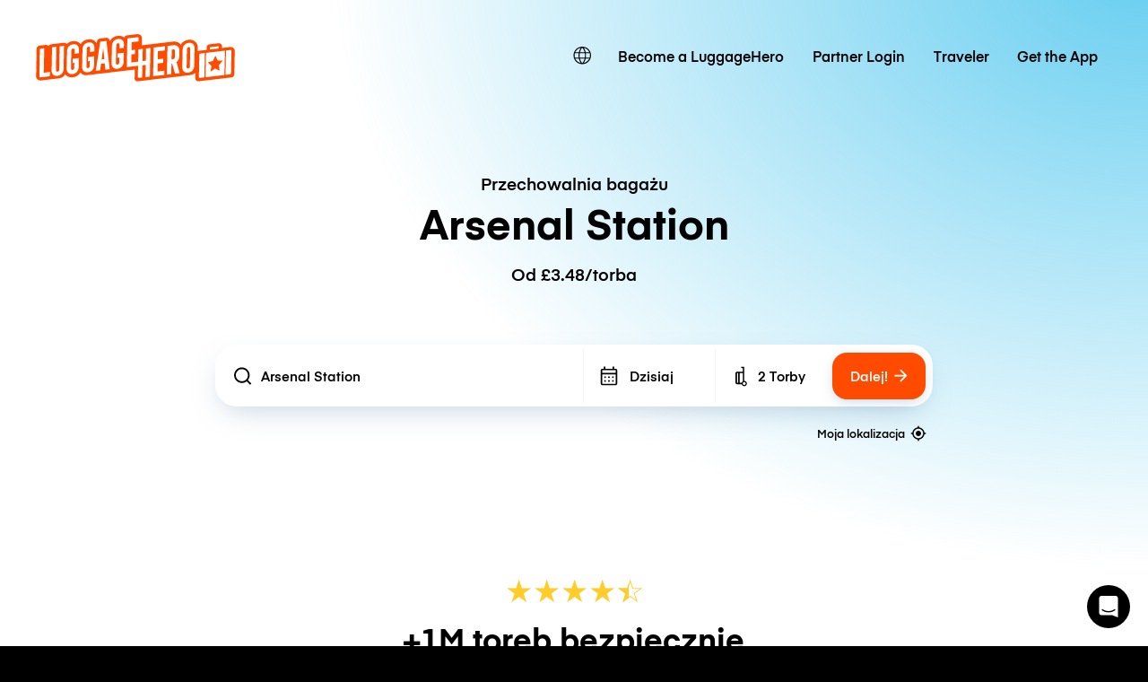

--- FILE ---
content_type: text/javascript; charset=utf-8
request_url: https://app.link/_r?sdk=web2.86.5&branch_key=key_live_dqxi50kBPvAzkI5EwLNKNgmmzCnBVGF6&callback=branch_callback__0
body_size: 73
content:
/**/ typeof branch_callback__0 === 'function' && branch_callback__0("1540226835992931805");